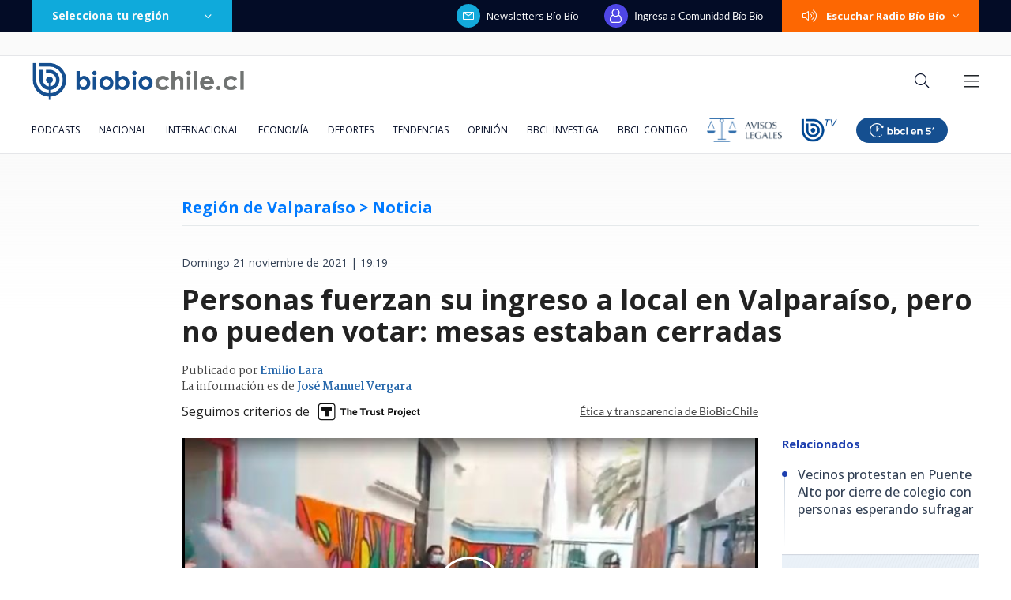

--- FILE ---
content_type: text/html; charset=utf-8
request_url: https://realtime.bbcl.cl/hit/?t=1768973268003&url=https%3A%2F%2Fwww.biobiochile.cl%2Fnoticias%2Fnacional%2Fregion-de-valparaiso%2F2021%2F11%2F21%2Fpersonas-fuerzan-su-ingreso-a-local-en-valparaiso-pero-no-pueden-votar-mesas-estaban-cerradas.shtml&property=01G1KMVDSGMWCR31GWZX0VBJBY&referrer=
body_size: -16
content:
01KFFGBZ9688EK4K1RW57CF9SG.tVx9LXEod4NdtIYM3R52OalhxUfCuo9uZAZ/+HWI+xM=

--- FILE ---
content_type: text/html; charset=UTF-8
request_url: https://rudo.video/vod/bMOVil/skin/simple/o/MjAyMS8xMS9mdWVyemFuLWluZ3Jlc28tbG9jYWwtdmFscGFyYWlzby1tZXNhcy1jZXJyYWRhcy03NTB4NDAwLmpwZw==
body_size: 6390
content:
<!DOCTYPE html>
<html lang="es">
    <head>
        <title>Personas fuerzan su ingreso a local en Valparaíso, pero no pueden votar mesas estaban cerradas</title>
        <meta charset="utf-8">
        <meta name="viewport" content="width=device-width, user-scalable=no, initial-scale=1.0, maximum-scale=1.0, minimum-scale=1.0">
        <meta http-equiv="X-UA-Compatible" content="IE=edge, chrome=1">
        <meta property="og:title" content="Personas fuerzan su ingreso a local en Valparaíso, pero no pueden votar mesas estaban cerradas">
        <meta property="og:url" content="https://rudo.video/vod/bMOVil">
        <meta property="og:image" content="https://media.biobiochile.cl/wp-content/uploads/2021/11/fuerzan-ingreso-local-valparaiso-mesas-cerradas-750x400.jpg">
        <meta property="og:type" content="video">
        <link rel="shortcut icon" type="image/x-icon" href="//rudo.video/public/dpsPlayer/8.20.0.n/skins/new.dps/img/favicon.png">
        <link rel="stylesheet" href="//fonts.googleapis.com/css?family=Roboto:400,400i,700,700i">
        <link rel="stylesheet" href="https://cdnjs.cloudflare.com/ajax/libs/OwlCarousel2/2.3.4/assets/owl.carousel.min.css">
        <link rel="stylesheet" href="//rudo.video/public/dpsPlayer/8.20.0.n/skins/new.dps/videojs.min.css?v=20251114_v00">
                <link rel="stylesheet" href="//rudo.video/public/dpsPlayer/8.20.0.n/skins/new.dps/ima.min.css?v=20251114_v00">
                <link rel="stylesheet" href="//rudo.video/public/dpsPlayer/8.20.0.n/skins/new.dps/videojs-upnext.min.css?v=20251114_v00">
        <link rel="stylesheet" href="//rudo.video/public/dpsPlayer/8.20.0.n/skins/new.dps/style.css?v=20251114_v00">
        <script src="https://ajax.googleapis.com/ajax/libs/jquery/1.12.4/jquery.min.js"></script>
        <script src="https://www.gstatic.com/cv/js/sender/v1/cast_sender.js?loadCastFramework=1"></script>
                <script src="//imasdk.googleapis.com/js/sdkloader/ima3.js"></script>
                <script src="//imasdk.googleapis.com/js/sdkloader/ima3.js"></script>
                <script src="//rudo.video/public/dpsPlayer/8.20.0.n/video.min.js?v=20251114_v00"></script>
                <script src="//rudo.video/public/dpsPlayer/8.20.0.n/plugins/videojs.ima.min.js?v=20251114_v00"></script>
        <script src="//rudo.video/public/dpsPlayer/8.20.0.n/plugins/videojs-contrib-ads.min.js?v=20251114_v00"></script>
                <script src="//rudo.video/public/dpsPlayer/8.20.0.n/plugins/nuevo.min.js?v=20251114_v00"></script>
        <script src="//rudo.video/public/dpsPlayer/8.20.0.n/plugins/videojs-upnext.min.js?v=20251114_v00"></script>
        <script src="//rudo.video/public/dpsPlayer/plugins/thumbnails/videojs-vtt-thumbnails.js?v=20251114_v00"></script>
        <script src="https://cdnjs.cloudflare.com/ajax/libs/OwlCarousel2/2.3.4/owl.carousel.min.js"></script>
        <script src="//rudo.video/public/dpsPlayer/8.20.0.n/plugins/videojs-chromecast.min.js?v=20251114_v00"></script>
                <style type="text/css">
        :root{--logo-src: url("https://cdn.rudo.video/assets/bbcl/logo_player_50cc92fe7c9b938538103b8d3f6280b219233542.png");--logo-size: 30px;}        </style>
        <script>
      (function(i,s,o,g,r,a,m){i['GoogleAnalyticsObject']=r;i[r]=i[r]||function(){
      (i[r].q=i[r].q||[]).push(arguments)},i[r].l=1*new Date();a=s.createElement(o),
      m=s.getElementsByTagName(o)[0];a.async=1;a.src=g;m.parentNode.insertBefore(a,m)
      })(window,document,'script','//www.google-analytics.com/analytics.js','ga');
      //ga('create', 'UA-38929304-1', 'auto');
      //ga('send', 'pageview');
        </script>
    </head>
    <body>
        <div class="rudo__wrapper rudo-wrapper    ">
          <div class="rudo-wrapper__message rudo-wrapper-message">
            <!--Subtítulos generados automáticamente-->
          </div>

                      <video id="rudo-video" class="video-js vjs-big-play-centered vjs-default-skin" crossorigin="true" poster="//media.biobiochile.cl/wp-content/uploads/2021/11/fuerzan-ingreso-local-valparaiso-mesas-cerradas-750x400.jpg" ></video>            <span class="tap-button">
                <i class="vjs-icon-volume-mute tap-button__icon" aria-hidden="true"></i>
                <span class="tap-button__label">ACTIVAR SONIDO</span>
            </span>

                          <span class="rudo__title rudo-title">
                  <span class="rudo-title__center">
                      <span class="rudo-title__label" >Personas fuerzan su ingreso a local en Valparaíso, pero no pueden votar mesas estaban cerradas</span>
                  </span>
                  <span class="rudo-title__right">
                                            <span class="rudo-title__number js-plays" ></span>
                                        </span>
              </span>
            
            <div id="notification" class="rudo-notification">
                <a href="#" class="rudo-notification__close js-rudo-notification-close"></a>

                <a href="#" class="rudo-notification__wrapper">
                    <div class="rudo-notification__media">
                        <img src="" alt="" class="rudo-notification__image">
                    </div>

                    <div class="rudo-notification__content">
                        <strong class="rudo-notification__title"></strong>
                    </div>
                </a>
            </div>

            <section id="relacionados" class="rudo__related rudo-related">
                <span class="rudo-related__close js-rudo-related-close"></span>

                <div class="rudo-related__container">
                    <div class="rudo-related__body">
                        <span class="rudo-related__text js-rudo-related-text"></span>
                        <div class="rudo-related__list rudo-related-list js-rudo-related-list owl-carousel"></div>
                    </div>
                </div>
            </section>

            <!--
              rudo-mark-box--br: bottom right
              rudo-mark-box--bl: bottom left
              rudo-mark-box--tr: top right
              rudo-mark-box--tl: top left
            -->
            <div id="rudo-mark-box" class="rudo-mark-box rudo-mark-box--br" style="display: none;">
              <div class="rudo-mark-box__wrapper">
                <img src="https://placehold.co/100x100/" alt="{title}" class="rudo-mark-box__logo" />
              </div>
            </div>

            <div class="mode-9-16-caption">
              <strong class="mode-9-16-caption__title">Personas fuerzan su ingreso a local en Valparaíso, pero no pueden votar mesas estaban cerradas</strong>

              <span class="mode-9-16-caption__text">
                Personas fuerzan su ingreso a local en Valparaíso, pero no pueden votar mesas estaban cerradas              </span>
            </div>

            <!-- <div class="mode-9-16-button has-volume"></div> -->
            <div class="mode-9-16-button has-mute"></div>
        </div><!-- /.rudo-wrapper -->

                <script src="https://redirector.rudo.video/mix/register/af46bf4ceb365a4ce90921b2435afb01/bbcl/stream.js" type="text/javascript"></script>
        <script>
            var show_related = '1';
            var show_count = '1';
            var durationVideo = '10';
            var counter       = 0;
            var vkey          = "bMOVil";
            //var fechaUnMes = 'Fri, 20 Feb 2026 05:27:51';
            //var apiUrl     = "//rudo.video";
            var $jsPlays   = $('.js-plays');
        var Mobile=false
var loopPlayer=false
            if (!localStorage.getItem('isDisabledSubs')) {
              localStorage.setItem('isDisabledSubs', 'true');
            }

            var isDisabledSubs = localStorage.getItem('isDisabledSubs');

            var isiOS=false;
            var isAndroid=false;
            var aboutTextDPS="RUDO LIVE P2P|OTT|VOD|CLIPPING|360|VR DIGITALPROSERVER.COM @ 2026";
            var aboutLinkDPS="https://www.digitalproserver.com";
            var aboutText= '';
            var aboutLink= '';
            var mutedPlayer=false;
            var autoplayPlayer=false;
            var preloadPlayer='none';
            var streamType='vod';
            var sku = 741465;
            var contentType='video';
            var videoAuthor='BioBioChile';
            var slug='bMOVil';
            var $video       = $('#rudo-video');
            var $titleHeader = $('.rudo-title');
            var adsURL='https://rudo.video/ads/vmap/'+streamType+'/'+slug+'?url=https://www.biobiochile.cl/noticias/nacional/region-de-valparaiso/2021/11/21/personas-fuerzan-su-ingreso-a-local-en-valparaiso-pero-no-pueden-votar-mesas-estaban-cerradas.shtml';
            var streamURL='https://redirector.rudo.video/hls-video-vod/bbcl/cl3/741465/smil:bMOVil.smil/playlist.m3u8?did='+_dpssid+'&sid='+_sid;
            var typeStreamURL='application/x-mpegurl';
            var streamAutoplay='0';
            var streamVolume='70';
            var controlBar=1;
            var dvr= 0;
            var liveUiDVR=false;
            var videoOnly=false;
            var posterIMG='//media.biobiochile.cl/wp-content/uploads/2021/11/fuerzan-ingreso-local-valparaiso-mesas-cerradas-750x400.jpg';
            var thumbnailsURL ='//cdn.rudo.video/upload/cl3/bbcl/741465/thumbnails.vtt';
            var subtitle = 0;
            //var subtitleVTT = 'disable';
            var subtitleVTT = null;
            var relationTags = '';
            var uh = '4c097369b0fa8aa8c752a90105f4e62a';
            var username = 'bbcl';
            var related_videos = new Array();
            var __query_in_related = '[base64]';
            var haveAds='1';
            var customBranding='1';
            var savedata='';
            var apiAds='0';
            var DAI=0;
            var trackingVOD = 0;
            var trackingVODID = '';
            var identifier = '';
            var CmC3 = 'RUDOVIDEO';
            var playlistON=0;
            var videoSeek=0;
            var options = {
                id: 'rudo-video',
                adTagUrl: adsURL,
                vpaidMode: 'INSECURE',
                debug: false,
                //adLabel:'PUBLICIDAD',
                //locale:'es',
                adsRenderingSettings:{useStyledLinearAds:false},
                //debug: true,
                //vastLoadTimeout: 10000,
                showCountdown: true,
                //numRedirects: 20,
                preventLateAdStart: true,
                contribAdsSettings:{
                    //timeout: 10000,
                    //prerollTimeout: 10000
                },
                disableCustomPlaybackForIOS10Plus: true,            };
            var currentUrl='https://www.biobiochile.cl/noticias/nacional/region-de-valparaiso/2021/11/21/personas-fuerzan-su-ingreso-a-local-en-valparaiso-pero-no-pueden-votar-mesas-estaban-cerradas.shtml';
            var titleVideo='Personas fuerzan su ingreso a local en Valparaíso, pero no pueden votar mesas estaban cerradas';
            var iframeRudo="<iframe width='600' height='338' src='https://rudo.video/vod/bMOVil/skin/simple/o/MjAyMS8xMS9mdWVyemFuLWluZ3Jlc28tbG9jYWwtdmFscGFyYWlzby1tZXNhcy1jZXJyYWRhcy03NTB4NDAwLmpwZw==' frameborder='0' allowfullscreen allow='autoplay; fullscreen'></iframe>";
        </script>
        <script src="//rudo.video/public/dpsPlayer/8.20.0.n/vod-jireh.js?v=20251114_v00" type="text/javascript"></script>
                <script>
            var dpsRoolz="btlx";
            (function () {
    var params = new URLSearchParams(window.location.search);
    var properties = {
        'p7': {
            send: 'G-C2P2Y34CZT'
        },
        'bbcl': {
            send: 'G-8SE0X3Z9S3'
        }
    };
    var site = params.get('site');
    var selectedProperty = properties[site] || properties['bbcl'];
    var idGA4 = selectedProperty.send;
  function event(eventAction, eventValue, ga4) {
    var paramsGA4 = {
      event_category: 'Reproductor Live BBCL GA4',
      event_label: params.get('eventLabel'),
      value: eventValue,
      send_to: selectedProperty.send
    };
    gtag('event', eventAction, paramsGA4);
    console.log('GA4 Reproductor Live BBCL event "' + eventAction + '" sended: ', paramsGA4);
  }
  function elapsedEventAction(elapsed) {
    var pad = '000000';
    return (
      'elapsed-' +
      pad.substring(0, pad.length - elapsed.toString().length) +
      elapsed
    );
  }
  function gtag(){dataLayer.push(arguments);}
  function callGA4() {
    console.log('CALL GA4')
    var scriptGA4 = document.createElement('script');
    scriptGA4.setAttribute('src', 'https://www.googletagmanager.com/gtag/js?id=' + idGA4);
    scriptGA4.setAttribute('async', '');
    document.getElementsByTagName('head')[0].appendChild(scriptGA4);
    window.dataLayer = window.dataLayer || [];
    // function gtag(){dataLayer.push(arguments);}
    gtag('js', new Date());
    gtag('set', {'cookie_flags': 'SameSite=None;Secure'});
    gtag('config', idGA4);
    // gtag('config', 'G-8SE0X3Z9S3', {
    //   cookie_flags: 'SameSite=None;Secure'
    // });
  }
  if (streamType === 'live') {
    callGA4();
    var elapsed = 0;
    var playEventSended = false;
    var volumeEventSended = false;
    event('impression', undefined, true);
    player.on('volumechange', function () {
      console.log('Reproductor Live BBCL EVENT VOLUME CHANGE', player.volume());
      if (!volumeEventSended && player.volume()) {
        event('volume-up', player.volume(), true);
        volumeEventSended = true;
      }
    });
    if (!player.paused()) {
      event('play', undefined, true);
      playEventSended = true;
    }
    player.on('play', function () {
      console.log('Reproductor Live BBCL EVENT PLAY');
      if (!playEventSended) {
        event('play', undefined, true);
        playEventSended = true;
      }
    });
    setInterval(function () {
      if (!player.paused()) {
        ++elapsed;
        // 15 seconds
        if (elapsed % 15 === 0) {
          event('ping', 15, true);
        }
        // every minute AND less than 12 hours
        if (elapsed % 60 === 0 && elapsed < 43200) {
          event(elapsedEventAction(Math.floor(elapsed / 60)), undefined, true);
        }
      }
    }, 1000);
  }
})();
(function () {
  player.on('volumechange', function () {
    if (player.muted() === false) {
      window.parent.postMessage('unmuted', '*');
    }
  });
})();
(function() {
//CODIGO RUBEN
const params = new URLSearchParams(location.search)
if (params.has('reels')) {
let touchStartY = 0;
let touchEndY = 0;
const threshold = 75;
function handleTouchStart(e){
    touchStartY = e.changedTouches[0].screenY;
}
function handleTouchEnd(e){
     touchEndY = e.changedTouches[0].screenY;
    console.log(touchEndY, touchStartY)
    if (touchEndY > touchStartY + threshold){
        window.parent.postMessage('swipe-down', '*')
    } else if (touchEndY < touchStartY - threshold) {
        window.parent.postMessage('swipe-up', '*');
    }
}
window.addEventListener('touchstart', handleTouchStart, false);
window.addEventListener('touchend', handleTouchEnd, false);
 }
})();
if(streamType=='vod'){
player.on('timeupdate', function(e) {
console.log("video "+vkey+" "+player.currentTime());
});
}        </script>
        
        <script>
          var $mode_9_16_caption = $('.mode-9-16-caption');
          var $mode_9_16_button = $('.mode-9-16-button');

          $($mode_9_16_caption.detach()).appendTo('.video-js');
          $($mode_9_16_button.detach()).appendTo('.video-js');

          /* Mode 9-16 */
          $(document).on('click', '.mode-9-16-button', function(e) {
            $('.vjs-mute-control').trigger('click');
            if (AdsExist){
                $('.ima-muted').trigger('click');
            }
            if(playerVersion=="player"){
                if(player.muted() === false){
                    lastMutedDAIStatus=false;
                    streamVolume=0.7;
                }else{
                    lastMutedDAIStatus=true;
                }
            }
            if(playerVersion=="playerDAI"){
                if(playerDAI.muted() === false){
                    lastMutedDAIStatus=false;
                    streamVolume=0.7;
                }else{
                    lastMutedDAIStatus=true;
                }
            }

            if ($mode_9_16_button.hasClass('has-mute')) {
              $mode_9_16_button.removeClass('has-mute');
              $mode_9_16_button.addClass('has-volume');
            } else {
              $mode_9_16_button.removeClass('has-volume');
              $mode_9_16_button.addClass('has-mute');
            }
          });

          window.addEventListener('touchstart', function(event) {
            if (!event.target.closest('video')) return;
            if (!document.querySelector('.rudo-wrapper').classList.contains('mode-9-16')) return;

            const $rudoVideo = document.querySelector('#rudo-video');

            if ($rudoVideo.classList.contains('vjs-playing')) {
              player.pause();
            } else {
              player.play();
            }
          });

          window.addEventListener('click', function(event) {
            if (!event.target.closest('video')) return;
            // Disabled on 9-16 Mode
            if (document.querySelector('.rudo-wrapper').classList.contains('mode-9-16')) return;

            const $rudoVideo = document.querySelector('#rudo-video');
            if ($rudoVideo.classList.contains('vjs-playing')) {
              player.pause();
            } else {
              player.play();
            }
          });
        </script>

        <script>
          player.ready(function() {
            if (player.textTrackSettings) {
              const modalTextTrackSettings = document.querySelector('.vjs-text-track-settings');
              if (!modalTextTrackSettings) return;
              const windowOpacity = modalTextTrackSettings.querySelector('.vjs-window-opacity');
              if (!windowOpacity) return;
              const windowOpacitySelect = windowOpacity.querySelector('select');
              if (!windowOpacitySelect) return;

              windowOpacitySelect.selectedIndex = 1;
              windowOpacitySelect.dispatchEvent(new Event('change'));
            }
          });

          // Si isDisabledSubs = true - la segunda vez que sea active se muestra el mensaje...
          // Si isDisabledSubs = false - se muestra inmediatamente el mensaje...
          let trackCount = 0;
          const $rudoWrapperMessage = document.querySelector('.rudo-wrapper-message');
          player.on('texttrackchange', function() {
            const tracks = player.textTracks();
            let active = null;

            if (!document.querySelector('.video-js.vjs-has-started.vjs-playing')) return;

            for (let i = 0; i < tracks.length; i++) {
              if (tracks[i].mode === 'showing') {
                active = tracks[i];
                break;
              }
            }

            if (active) {
              trackCount++;

              if (trackCount >= 2 && isDisabledSubs === "true") {
                $rudoWrapperMessage.classList.add('is-showed');
                localStorage.setItem('isDisabledSubs', 'false');
                return;
              }

              if (trackCount >= 1 && isDisabledSubs === "false") {
                $rudoWrapperMessage.classList.add('is-showed');
                localStorage.setItem('isDisabledSubs', 'false');
                return;
              }
            } else {
              localStorage.setItem('isDisabledSubs', 'true')
            }
          });

          player.on('loadedmetadata', function() {
            // text
            const textColor = document.querySelector('#vjs_select_589');
            const textOpacity = document.querySelector('#vjs_select_594');
            // textBackground
            const textBackgroundColor = document.querySelector('#vjs_select_604');
            const textBackgroundOpacity = document.querySelector('#vjs_select_609');
            // captionAreaBackground
            const captionAreaBackgroundColor = document.querySelector('#vjs_select_619');
            const captionAreaBackgroundOpacity = document.querySelector('#vjs_select_624');
            // fontSize
            const fontSize = document.querySelector('#vjs_select_639');
            // textEdgeStyle
            const textEdgeStyle = document.querySelector('#vjs_select_658');
            // fontFamily
            const fontFamily = document.querySelector('#vjs_select_673');

            function getTextTrackSettings() {
              return {
                textColor: { el: textColor ? textColor.id : null, selection: textColor ? textColor.selectedIndex : null },
                textOpacity: { el: textOpacity ? textOpacity.id : null, selection: textOpacity ? textOpacity.selectedIndex : null },
                textBackgroundColor: { el: textBackgroundColor ? textBackgroundColor.id : null, selection: textBackgroundColor ? textBackgroundColor.selectedIndex : null },
                textBackgroundOpacity: { el: textBackgroundOpacity ? textBackgroundOpacity.id : null, selection: textBackgroundOpacity ? textBackgroundOpacity.selectedIndex : null },
                captionAreaBackgroundColor: { el: captionAreaBackgroundColor ? captionAreaBackgroundColor.id : null, selection: captionAreaBackgroundColor ? captionAreaBackgroundColor.selectedIndex : null },
                captionAreaBackgroundOpacity: { el: captionAreaBackgroundOpacity ? captionAreaBackgroundOpacity.id : null, selection: captionAreaBackgroundOpacity ? captionAreaBackgroundOpacity.selectedIndex : null },
                fontSize: { el: fontSize ? fontSize.id : null, selection: fontSize ? fontSize.selectedIndex : null },
                textEdgeStyle: { el: textEdgeStyle ? textEdgeStyle.id : null, selection: textEdgeStyle ? textEdgeStyle.selectedIndex : null },
                fontFamily: { el: fontFamily ? fontFamily.id : null, selection: fontFamily ? fontFamily.selectedIndex : null }
              };
            }

            function updateTextTrackSettings() {
              const trackSettings = getTextTrackSettings();
              localStorage.setItem('trackSettings', JSON.stringify(trackSettings));
            }

            function setTextTrackSettings() {
              const storedSettings = JSON.parse(localStorage.getItem('trackSettings'));

              Object.keys(storedSettings).forEach(key => {
                const setting = storedSettings[key];

                document.querySelector(`#${setting.el}`).selectedIndex = setting.selection;
                document.querySelector(`#${setting.el}`).dispatchEvent(new Event('change'));
              });
            }

            if (!localStorage.getItem('trackSettings')) {
              updateTextTrackSettings();
            } else {
              setTextTrackSettings();
            }

            // Listeners
            document.querySelectorAll('.vjs-text-track-settings select').forEach(select => {
              select.addEventListener('change', updateTextTrackSettings);
            });

            document.querySelector('.vjs-done-button').addEventListener('click', updateTextTrackSettings);
          });

        </script>

        <!--CDN 1.2  70 1 3.148.245.208 US https: bMOVil 01/21/2026 05:27:51 am Mozilla/5.0 (Macintosh; Intel Mac OS X 10_15_7) AppleWebKit/537.36 (KHTML, like Gecko) Chrome/131.0.0.0 Safari/537.36; ClaudeBot/1.0; +claudebot@anthropic.com) rudo.video  3.148.245.208 9 3.148.245.208, 3.148.245.208 16509 AMAZON-02 Amazon.com Amazon.com https://www.biobiochile.cl/noticias/nacional/region-de-valparaiso/2021/11/21/personas-fuerzan-su-ingreso-a-local-en-valparaiso-pero-no-pueden-votar-mesas-estaban-cerradas.shtml a https://rudo.video/vod/bMOVil/skin/simple/o/MjAyMS8xMS9mdWVyemFuLWluZ3Jlc28tbG9jYWwtdmFscGFyYWlzby1tZXNhcy1jZXJyYWRhcy03NTB4NDAwLmpwZw== ap:  gif:  tv0 -->
    </body>
</html>


--- FILE ---
content_type: text/html; charset=UTF-8
request_url: https://redirector.rudo.video/mix/register/af46bf4ceb365a4ce90921b2435afb01/bbcl/stream.js
body_size: 276
content:
var _sh = "af46bf4ceb365a4ce90921b2435afb01"
var _dpssid = "b21723856777697063db32e6f"
var _channel = "bbcl"
var _ref = "rudo.video/vod/bMOVil/skin/simple/o/MjAyMS8xMS9mdWVyemFuLWluZ3Jlc28tbG9jYWwtdmFscGFyYWlzby1tZXNhcy1jZXJyYWRhcy03NTB4NDAwLmpwZw=="
var _sid = "ba5t1l1xb2701800687697063db32e7e" 

--- FILE ---
content_type: text/html; charset=utf-8
request_url: https://www.google.com/recaptcha/api2/aframe
body_size: 265
content:
<!DOCTYPE HTML><html><head><meta http-equiv="content-type" content="text/html; charset=UTF-8"></head><body><script nonce="YN19yHs7pqabaT3bHn4iMg">/** Anti-fraud and anti-abuse applications only. See google.com/recaptcha */ try{var clients={'sodar':'https://pagead2.googlesyndication.com/pagead/sodar?'};window.addEventListener("message",function(a){try{if(a.source===window.parent){var b=JSON.parse(a.data);var c=clients[b['id']];if(c){var d=document.createElement('img');d.src=c+b['params']+'&rc='+(localStorage.getItem("rc::a")?sessionStorage.getItem("rc::b"):"");window.document.body.appendChild(d);sessionStorage.setItem("rc::e",parseInt(sessionStorage.getItem("rc::e")||0)+1);localStorage.setItem("rc::h",'1768973284430');}}}catch(b){}});window.parent.postMessage("_grecaptcha_ready", "*");}catch(b){}</script></body></html>

--- FILE ---
content_type: application/javascript; charset=utf-8
request_url: https://fundingchoicesmessages.google.com/f/AGSKWxVkSHPjF5t_FDZ_2uPHnMXcqgBEmHviTR87C8JXBtELZol-iOd6WzN42s4f9htpcUEhGoPVdk5tMzsTrIBCVQTGj4SGQtTxRMRYXHlMyhi3S9wZrtBOwHQpswxEye8YxQO9FkUFn8azK6YbHbZi_H6mdQm2OGmfAZfqCicKe4AlaeZx_fppE3KSw2nR/_/GeoDynBanner.php?wmid=_adlib./adhost./dclk_ads./468x60b.
body_size: -1289
content:
window['86d6f7e2-58c9-460a-9f88-5fa1ba4dde3b'] = true;

--- FILE ---
content_type: application/javascript; charset=utf-8
request_url: https://fundingchoicesmessages.google.com/f/AGSKWxU9K6Ty7OyOIzKeC5kuInvCGs-BbWEY9F9gO8InG2XBw7dOgejvKy5LlV-tYqbqaUpwcA2suF7D7vbfb3HVcqwi9T4I3GAyVeKlJZtLUrNBEJ7clrWSoZxyjqx-BRbY61_3L6ewXA==?fccs=W251bGwsbnVsbCxudWxsLG51bGwsbnVsbCxudWxsLFsxNzY4OTczMjc1LDY0MzAwMDAwMF0sbnVsbCxudWxsLG51bGwsW251bGwsWzddXSwiaHR0cHM6Ly93d3cuYmlvYmlvY2hpbGUuY2wvbm90aWNpYXMvbmFjaW9uYWwvcmVnaW9uLWRlLXZhbHBhcmFpc28vMjAyMS8xMS8yMS9wZXJzb25hcy1mdWVyemFuLXN1LWluZ3Jlc28tYS1sb2NhbC1lbi12YWxwYXJhaXNvLXBlcm8tbm8tcHVlZGVuLXZvdGFyLW1lc2FzLWVzdGFiYW4tY2VycmFkYXMuc2h0bWwiLG51bGwsW1s4LCI5b0VCUi01bXFxbyJdLFs5LCJlbi1VUyJdLFsxOSwiMiJdLFsxNywiWzBdIl0sWzI0LCIiXSxbMjksImZhbHNlIl1dXQ
body_size: -215
content:
if (typeof __googlefc.fcKernelManager.run === 'function') {"use strict";this.default_ContributorServingResponseClientJs=this.default_ContributorServingResponseClientJs||{};(function(_){var window=this;
try{
var QH=function(a){this.A=_.t(a)};_.u(QH,_.J);var RH=_.ed(QH);var SH=function(a,b,c){this.B=a;this.params=b;this.j=c;this.l=_.F(this.params,4);this.o=new _.dh(this.B.document,_.O(this.params,3),new _.Qg(_.Qk(this.j)))};SH.prototype.run=function(){if(_.P(this.params,10)){var a=this.o;var b=_.eh(a);b=_.Od(b,4);_.ih(a,b)}a=_.Rk(this.j)?_.be(_.Rk(this.j)):new _.de;_.ee(a,9);_.F(a,4)!==1&&_.G(a,4,this.l===2||this.l===3?1:2);_.Fg(this.params,5)&&(b=_.O(this.params,5),_.hg(a,6,b));return a};var TH=function(){};TH.prototype.run=function(a,b){var c,d;return _.v(function(e){c=RH(b);d=(new SH(a,c,_.A(c,_.Pk,2))).run();return e.return({ia:_.L(d)})})};_.Tk(8,new TH);
}catch(e){_._DumpException(e)}
}).call(this,this.default_ContributorServingResponseClientJs);
// Google Inc.

//# sourceURL=/_/mss/boq-content-ads-contributor/_/js/k=boq-content-ads-contributor.ContributorServingResponseClientJs.en_US.9oEBR-5mqqo.es5.O/d=1/exm=kernel_loader,loader_js_executable/ed=1/rs=AJlcJMwtVrnwsvCgvFVyuqXAo8GMo9641A/m=web_iab_tcf_v2_signal_executable
__googlefc.fcKernelManager.run('\x5b\x5b\x5b8,\x22\x5bnull,\x5b\x5bnull,null,null,\\\x22https:\/\/fundingchoicesmessages.google.com\/f\/AGSKWxX377vo9TjZiORNGxCqKl9dIV_nSp_HyxHngNiZnRt-MPTwD4SFV4BFfsdbG-fFXyXmzbWzjzFmEwc-_KlZrV_Zd_mIgHIZQbozDXLLLEyZJoJskhFJaRIFsZk_jbTZ7Netlb9nhg\\\\u003d\\\\u003d\\\x22\x5d,null,null,\x5bnull,null,null,\\\x22https:\/\/fundingchoicesmessages.google.com\/el\/AGSKWxWI4m_kJkHy1gRz23QZa4z3MCO_5MS0vyGt4qkT40swyWa97nJUmT5xm0JyrOA42xELPSl_f2aeyNldQhyUanjHYzC3GYHp44bGIN5-VbZibNslM_3YSTtHgbjdkPON--xG_MASkw\\\\u003d\\\\u003d\\\x22\x5d,null,\x5bnull,\x5b7\x5d\x5d\x5d,\\\x22biobiochile.cl\\\x22,1,\\\x22en\\\x22,null,null,null,null,1\x5d\x22\x5d\x5d,\x5bnull,null,null,\x22https:\/\/fundingchoicesmessages.google.com\/f\/AGSKWxUpOoYIYEs0hjPsZg92u3es5kgofT71zNQPd5EcqB6PZbE2zpMhiuh6Hk7GvQsU-Bb5ZSNUjo507YhfxCRMBNJ6D9zN7rsDYh-eIAWg0mVbMjO8nNkLbebOmBwbA0ZVDQzduAj3qw\\u003d\\u003d\x22\x5d\x5d');}

--- FILE ---
content_type: application/javascript
request_url: https://rudo.video/public/dpsPlayer/8.20.0.n/plugins/videojs-upnext.min.js?v=20251114_v00
body_size: 2195
content:
/*!
 * @name videojs-upnext
 * @version 2.2.1
 * @author Fernando Godino <fernando@varsityviews.com>
 * @license Apache-2.0
 */
!function(t){if("object"==typeof exports&&"undefined"!=typeof module)module.exports=t();else if("function"==typeof define&&define.amd)define([],t);else{var e;e="undefined"!=typeof window?window:"undefined"!=typeof global?global:"undefined"!=typeof self?self:this,e.videojsUpnext=t()}}(function(){return function t(e,n,o){function i(r,a){if(!n[r]){if(!e[r]){var l="function"==typeof require&&require;if(!a&&l)return l(r,!0);if(s)return s(r,!0);var u=new Error("Cannot find module '"+r+"'");throw u.code="MODULE_NOT_FOUND",u}var c=n[r]={exports:{}};e[r][0].call(c.exports,function(t){var n=e[r][1][t];return i(n||t)},c,c.exports,t,e,n,o)}return n[r].exports}for(var s="function"==typeof require&&require,r=0;r<o.length;r++)i(o[r]);return i}({1:[function(t,e,n){(function(t){"use strict";function e(t,e){if(!(t instanceof e))throw new TypeError("Cannot call a class as a function")}function o(t,e){if(!t)throw new ReferenceError("this hasn't been initialised - super() hasn't been called");return!e||"object"!=typeof e&&"function"!=typeof e?t:e}function i(t,e){if("function"!=typeof e&&null!==e)throw new TypeError("Super expression must either be null or a function, not "+typeof e);t.prototype=Object.create(e&&e.prototype,{constructor:{value:t,enumerable:!1,writable:!0,configurable:!0}}),e&&(Object.setPrototypeOf?Object.setPrototypeOf(t,e):t.__proto__=e)}function s(t){return'\n    <div class="vjs-upnext-top">\n      <span class="vjs-upnext-headtext">'+t.headText+'</span>\n      <div class="vjs-upnext-title"></div>\n    </div>\n    <div class="vjs-upnext-autoplay-icon">\n      <svg height="100%" version="1.1" viewbox="0 0 98 98" width="100%">\n        <circle class="vjs-upnext-svg-autoplay-circle" cx="49" cy="49" fill="#000" fill-opacity="0.8" r="48"></circle>\n        <circle class="vjs-upnext-svg-autoplay-ring" cx="-49" cy="49" fill-opacity="0" r="46.5" stroke="#FFFFFF" stroke-width="4" transform="rotate(-90)"></circle>\n        <polygon class="vjs-upnext-svg-autoplay-triangle" fill="#fff" points="32,27 72,49 32,71"></polygon></svg>\n    </div>\n    <span class="vjs-upnext-bottom">\n      <span class="vjs-upnext-cancel">\n        <button class="vjs-upnext-cancel-button" tabindex="0" aria-label="Cancel autoplay">'+t.cancelText+"</button>\n      </span>\n    </span>\n  "}var r=function(){function t(t,e){for(var n=0;n<e.length;n++){var o=e[n];o.enumerable=o.enumerable||!1,o.configurable=!0,"value"in o&&(o.writable=!0),Object.defineProperty(t,o.key,o)}}return function(e,n,o){return n&&t(e.prototype,n),o&&t(e,o),e}}(),a=function t(e,n,o){null===e&&(e=Function.prototype);var i=Object.getOwnPropertyDescriptor(e,n);if(void 0===i){var s=Object.getPrototypeOf(e);return null===s?void 0:t(s,n,o)}if("value"in i)return i.value;var r=i.get;if(void 0!==r)return r.call(o)},l="function"==typeof Symbol&&"symbol"==typeof Symbol.iterator?function(t){return typeof t}:function(t){return t&&"function"==typeof Symbol&&t.constructor===Symbol&&t!==Symbol.prototype?"symbol":typeof t};Object.defineProperty(n,"__esModule",{value:!0});var u=function(t){return t&&"object"===(void 0===t?"undefined":l(t))&&"default"in t?t.default:t}("undefined"!=typeof window?window.videojs:void 0!==t?t.videojs:null),c={},f=u.registerPlugin||u.plugin,p=u.getComponent("Component"),d=function(t){function n(t,i){e(this,n);var s=o(this,(n.__proto__||Object.getPrototypeOf(n)).call(this,t,i));return s.getTitle=s.options_.getTitle,s.next=s.options_.next,s.upNextEvents=new u.EventTarget,s.dashOffsetTotal=586,s.dashOffsetStart=293,s.interval=50,s.chunkSize=(s.dashOffsetTotal-s.dashOffsetStart)/(s.options_.timeout/s.interval),t.on("ended",function(e){t.addClass("vjs-upnext--showing"),s.showCard(function(e){t.removeClass("vjs-upnext--showing"),s.container.style.display="none",e||s.next()})}),t.on("playing",function(){this.upNextEvents.trigger("playing")}.bind(s)),s}return i(n,t),r(n,[{key:"createEl",value:function(){var t=a(n.prototype.__proto__||Object.getPrototypeOf(n.prototype),"createEl",this).call(this,"div",{className:"vjs-upnext-content",innerHTML:s(this.options_)});return this.container=t,t.style.display="none",this.autoplayRing=t.getElementsByClassName("vjs-upnext-svg-autoplay-ring")[0],this.title=t.getElementsByClassName("vjs-upnext-title")[0],this.cancelButton=t.getElementsByClassName("vjs-upnext-cancel-button")[0],this.nextButton=t.getElementsByClassName("vjs-upnext-autoplay-icon")[0],this.cancelButton.onclick=function(){this.upNextEvents.trigger("cancel")}.bind(this),this.nextButton.onclick=function(){this.upNextEvents.trigger("next")}.bind(this),t}},{key:"showCard",value:function(t){var e=void 0,n=void 0,o=void 0,i=void 0;this.autoplayRing.setAttribute("stroke-dasharray",this.dashOffsetStart),this.autoplayRing.setAttribute("stroke-dashoffset",-this.dashOffsetStart),this.title.innerHTML=this.getTitle(),this.upNextEvents.one("cancel",function(){clearTimeout(e),t(!0)}),this.upNextEvents.one("playing",function(){clearTimeout(e),t(!0)}),this.upNextEvents.one("next",function(){clearTimeout(e),t(!1)});var s=function s(){o=this.options_.timeout-((new Date).getTime()-n),o<=0?(clearTimeout(e),t(!1)):(i=Math.max(-this.dashOffsetTotal,this.autoplayRing.getAttribute("stroke-dashoffset")-this.chunkSize),this.autoplayRing.setAttribute("stroke-dashoffset",i),e=setTimeout(s.bind(this),this.interval))};this.container.style.display="block",n=(new Date).getTime(),e=setTimeout(s.bind(this),this.interval)}}]),n}(p);u.registerComponent("EndCard",d);var v=function(t,e){t.addClass("vjs-upnext")},y=function(t){var e=this;this.ready(function(){v(e,u.mergeOptions(c,t))});var n=t||{},o={next:n.next,getTitle:n.getTitle,timeout:n.timeout||5e3,cancelText:n.cancelText||"Cancel",headText:n.headText||"Up Next"};this.addChild("endCard",o)};f("upnext",y),y.VERSION="2.2.1",n.EndCard=d,n.default=y}).call(this,"undefined"!=typeof global?global:"undefined"!=typeof self?self:"undefined"!=typeof window?window:{})},{}]},{},[1])(1)});
